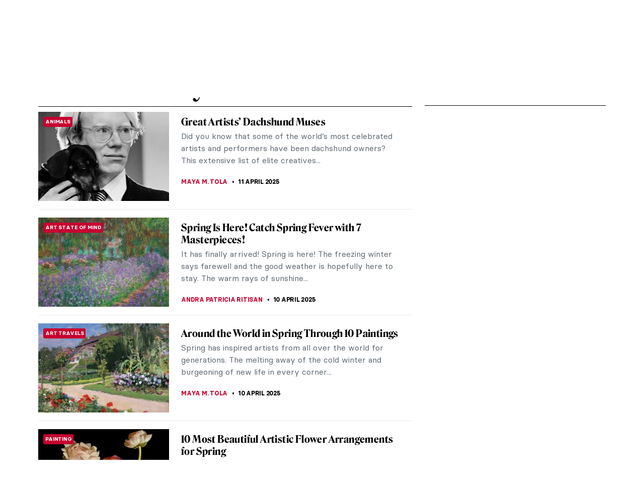

--- FILE ---
content_type: text/html; charset=utf-8
request_url: https://www.google.com/recaptcha/api2/anchor?ar=1&k=6LdcNw0pAAAAAJUeFV-kJLlLI6asV6jO0x9W4Iat&co=aHR0cHM6Ly93d3cuZGFpbHlhcnRtYWdhemluZS5jb206NDQz&hl=en&v=PoyoqOPhxBO7pBk68S4YbpHZ&size=invisible&anchor-ms=20000&execute-ms=30000&cb=84d82wx2odfy
body_size: 48645
content:
<!DOCTYPE HTML><html dir="ltr" lang="en"><head><meta http-equiv="Content-Type" content="text/html; charset=UTF-8">
<meta http-equiv="X-UA-Compatible" content="IE=edge">
<title>reCAPTCHA</title>
<style type="text/css">
/* cyrillic-ext */
@font-face {
  font-family: 'Roboto';
  font-style: normal;
  font-weight: 400;
  font-stretch: 100%;
  src: url(//fonts.gstatic.com/s/roboto/v48/KFO7CnqEu92Fr1ME7kSn66aGLdTylUAMa3GUBHMdazTgWw.woff2) format('woff2');
  unicode-range: U+0460-052F, U+1C80-1C8A, U+20B4, U+2DE0-2DFF, U+A640-A69F, U+FE2E-FE2F;
}
/* cyrillic */
@font-face {
  font-family: 'Roboto';
  font-style: normal;
  font-weight: 400;
  font-stretch: 100%;
  src: url(//fonts.gstatic.com/s/roboto/v48/KFO7CnqEu92Fr1ME7kSn66aGLdTylUAMa3iUBHMdazTgWw.woff2) format('woff2');
  unicode-range: U+0301, U+0400-045F, U+0490-0491, U+04B0-04B1, U+2116;
}
/* greek-ext */
@font-face {
  font-family: 'Roboto';
  font-style: normal;
  font-weight: 400;
  font-stretch: 100%;
  src: url(//fonts.gstatic.com/s/roboto/v48/KFO7CnqEu92Fr1ME7kSn66aGLdTylUAMa3CUBHMdazTgWw.woff2) format('woff2');
  unicode-range: U+1F00-1FFF;
}
/* greek */
@font-face {
  font-family: 'Roboto';
  font-style: normal;
  font-weight: 400;
  font-stretch: 100%;
  src: url(//fonts.gstatic.com/s/roboto/v48/KFO7CnqEu92Fr1ME7kSn66aGLdTylUAMa3-UBHMdazTgWw.woff2) format('woff2');
  unicode-range: U+0370-0377, U+037A-037F, U+0384-038A, U+038C, U+038E-03A1, U+03A3-03FF;
}
/* math */
@font-face {
  font-family: 'Roboto';
  font-style: normal;
  font-weight: 400;
  font-stretch: 100%;
  src: url(//fonts.gstatic.com/s/roboto/v48/KFO7CnqEu92Fr1ME7kSn66aGLdTylUAMawCUBHMdazTgWw.woff2) format('woff2');
  unicode-range: U+0302-0303, U+0305, U+0307-0308, U+0310, U+0312, U+0315, U+031A, U+0326-0327, U+032C, U+032F-0330, U+0332-0333, U+0338, U+033A, U+0346, U+034D, U+0391-03A1, U+03A3-03A9, U+03B1-03C9, U+03D1, U+03D5-03D6, U+03F0-03F1, U+03F4-03F5, U+2016-2017, U+2034-2038, U+203C, U+2040, U+2043, U+2047, U+2050, U+2057, U+205F, U+2070-2071, U+2074-208E, U+2090-209C, U+20D0-20DC, U+20E1, U+20E5-20EF, U+2100-2112, U+2114-2115, U+2117-2121, U+2123-214F, U+2190, U+2192, U+2194-21AE, U+21B0-21E5, U+21F1-21F2, U+21F4-2211, U+2213-2214, U+2216-22FF, U+2308-230B, U+2310, U+2319, U+231C-2321, U+2336-237A, U+237C, U+2395, U+239B-23B7, U+23D0, U+23DC-23E1, U+2474-2475, U+25AF, U+25B3, U+25B7, U+25BD, U+25C1, U+25CA, U+25CC, U+25FB, U+266D-266F, U+27C0-27FF, U+2900-2AFF, U+2B0E-2B11, U+2B30-2B4C, U+2BFE, U+3030, U+FF5B, U+FF5D, U+1D400-1D7FF, U+1EE00-1EEFF;
}
/* symbols */
@font-face {
  font-family: 'Roboto';
  font-style: normal;
  font-weight: 400;
  font-stretch: 100%;
  src: url(//fonts.gstatic.com/s/roboto/v48/KFO7CnqEu92Fr1ME7kSn66aGLdTylUAMaxKUBHMdazTgWw.woff2) format('woff2');
  unicode-range: U+0001-000C, U+000E-001F, U+007F-009F, U+20DD-20E0, U+20E2-20E4, U+2150-218F, U+2190, U+2192, U+2194-2199, U+21AF, U+21E6-21F0, U+21F3, U+2218-2219, U+2299, U+22C4-22C6, U+2300-243F, U+2440-244A, U+2460-24FF, U+25A0-27BF, U+2800-28FF, U+2921-2922, U+2981, U+29BF, U+29EB, U+2B00-2BFF, U+4DC0-4DFF, U+FFF9-FFFB, U+10140-1018E, U+10190-1019C, U+101A0, U+101D0-101FD, U+102E0-102FB, U+10E60-10E7E, U+1D2C0-1D2D3, U+1D2E0-1D37F, U+1F000-1F0FF, U+1F100-1F1AD, U+1F1E6-1F1FF, U+1F30D-1F30F, U+1F315, U+1F31C, U+1F31E, U+1F320-1F32C, U+1F336, U+1F378, U+1F37D, U+1F382, U+1F393-1F39F, U+1F3A7-1F3A8, U+1F3AC-1F3AF, U+1F3C2, U+1F3C4-1F3C6, U+1F3CA-1F3CE, U+1F3D4-1F3E0, U+1F3ED, U+1F3F1-1F3F3, U+1F3F5-1F3F7, U+1F408, U+1F415, U+1F41F, U+1F426, U+1F43F, U+1F441-1F442, U+1F444, U+1F446-1F449, U+1F44C-1F44E, U+1F453, U+1F46A, U+1F47D, U+1F4A3, U+1F4B0, U+1F4B3, U+1F4B9, U+1F4BB, U+1F4BF, U+1F4C8-1F4CB, U+1F4D6, U+1F4DA, U+1F4DF, U+1F4E3-1F4E6, U+1F4EA-1F4ED, U+1F4F7, U+1F4F9-1F4FB, U+1F4FD-1F4FE, U+1F503, U+1F507-1F50B, U+1F50D, U+1F512-1F513, U+1F53E-1F54A, U+1F54F-1F5FA, U+1F610, U+1F650-1F67F, U+1F687, U+1F68D, U+1F691, U+1F694, U+1F698, U+1F6AD, U+1F6B2, U+1F6B9-1F6BA, U+1F6BC, U+1F6C6-1F6CF, U+1F6D3-1F6D7, U+1F6E0-1F6EA, U+1F6F0-1F6F3, U+1F6F7-1F6FC, U+1F700-1F7FF, U+1F800-1F80B, U+1F810-1F847, U+1F850-1F859, U+1F860-1F887, U+1F890-1F8AD, U+1F8B0-1F8BB, U+1F8C0-1F8C1, U+1F900-1F90B, U+1F93B, U+1F946, U+1F984, U+1F996, U+1F9E9, U+1FA00-1FA6F, U+1FA70-1FA7C, U+1FA80-1FA89, U+1FA8F-1FAC6, U+1FACE-1FADC, U+1FADF-1FAE9, U+1FAF0-1FAF8, U+1FB00-1FBFF;
}
/* vietnamese */
@font-face {
  font-family: 'Roboto';
  font-style: normal;
  font-weight: 400;
  font-stretch: 100%;
  src: url(//fonts.gstatic.com/s/roboto/v48/KFO7CnqEu92Fr1ME7kSn66aGLdTylUAMa3OUBHMdazTgWw.woff2) format('woff2');
  unicode-range: U+0102-0103, U+0110-0111, U+0128-0129, U+0168-0169, U+01A0-01A1, U+01AF-01B0, U+0300-0301, U+0303-0304, U+0308-0309, U+0323, U+0329, U+1EA0-1EF9, U+20AB;
}
/* latin-ext */
@font-face {
  font-family: 'Roboto';
  font-style: normal;
  font-weight: 400;
  font-stretch: 100%;
  src: url(//fonts.gstatic.com/s/roboto/v48/KFO7CnqEu92Fr1ME7kSn66aGLdTylUAMa3KUBHMdazTgWw.woff2) format('woff2');
  unicode-range: U+0100-02BA, U+02BD-02C5, U+02C7-02CC, U+02CE-02D7, U+02DD-02FF, U+0304, U+0308, U+0329, U+1D00-1DBF, U+1E00-1E9F, U+1EF2-1EFF, U+2020, U+20A0-20AB, U+20AD-20C0, U+2113, U+2C60-2C7F, U+A720-A7FF;
}
/* latin */
@font-face {
  font-family: 'Roboto';
  font-style: normal;
  font-weight: 400;
  font-stretch: 100%;
  src: url(//fonts.gstatic.com/s/roboto/v48/KFO7CnqEu92Fr1ME7kSn66aGLdTylUAMa3yUBHMdazQ.woff2) format('woff2');
  unicode-range: U+0000-00FF, U+0131, U+0152-0153, U+02BB-02BC, U+02C6, U+02DA, U+02DC, U+0304, U+0308, U+0329, U+2000-206F, U+20AC, U+2122, U+2191, U+2193, U+2212, U+2215, U+FEFF, U+FFFD;
}
/* cyrillic-ext */
@font-face {
  font-family: 'Roboto';
  font-style: normal;
  font-weight: 500;
  font-stretch: 100%;
  src: url(//fonts.gstatic.com/s/roboto/v48/KFO7CnqEu92Fr1ME7kSn66aGLdTylUAMa3GUBHMdazTgWw.woff2) format('woff2');
  unicode-range: U+0460-052F, U+1C80-1C8A, U+20B4, U+2DE0-2DFF, U+A640-A69F, U+FE2E-FE2F;
}
/* cyrillic */
@font-face {
  font-family: 'Roboto';
  font-style: normal;
  font-weight: 500;
  font-stretch: 100%;
  src: url(//fonts.gstatic.com/s/roboto/v48/KFO7CnqEu92Fr1ME7kSn66aGLdTylUAMa3iUBHMdazTgWw.woff2) format('woff2');
  unicode-range: U+0301, U+0400-045F, U+0490-0491, U+04B0-04B1, U+2116;
}
/* greek-ext */
@font-face {
  font-family: 'Roboto';
  font-style: normal;
  font-weight: 500;
  font-stretch: 100%;
  src: url(//fonts.gstatic.com/s/roboto/v48/KFO7CnqEu92Fr1ME7kSn66aGLdTylUAMa3CUBHMdazTgWw.woff2) format('woff2');
  unicode-range: U+1F00-1FFF;
}
/* greek */
@font-face {
  font-family: 'Roboto';
  font-style: normal;
  font-weight: 500;
  font-stretch: 100%;
  src: url(//fonts.gstatic.com/s/roboto/v48/KFO7CnqEu92Fr1ME7kSn66aGLdTylUAMa3-UBHMdazTgWw.woff2) format('woff2');
  unicode-range: U+0370-0377, U+037A-037F, U+0384-038A, U+038C, U+038E-03A1, U+03A3-03FF;
}
/* math */
@font-face {
  font-family: 'Roboto';
  font-style: normal;
  font-weight: 500;
  font-stretch: 100%;
  src: url(//fonts.gstatic.com/s/roboto/v48/KFO7CnqEu92Fr1ME7kSn66aGLdTylUAMawCUBHMdazTgWw.woff2) format('woff2');
  unicode-range: U+0302-0303, U+0305, U+0307-0308, U+0310, U+0312, U+0315, U+031A, U+0326-0327, U+032C, U+032F-0330, U+0332-0333, U+0338, U+033A, U+0346, U+034D, U+0391-03A1, U+03A3-03A9, U+03B1-03C9, U+03D1, U+03D5-03D6, U+03F0-03F1, U+03F4-03F5, U+2016-2017, U+2034-2038, U+203C, U+2040, U+2043, U+2047, U+2050, U+2057, U+205F, U+2070-2071, U+2074-208E, U+2090-209C, U+20D0-20DC, U+20E1, U+20E5-20EF, U+2100-2112, U+2114-2115, U+2117-2121, U+2123-214F, U+2190, U+2192, U+2194-21AE, U+21B0-21E5, U+21F1-21F2, U+21F4-2211, U+2213-2214, U+2216-22FF, U+2308-230B, U+2310, U+2319, U+231C-2321, U+2336-237A, U+237C, U+2395, U+239B-23B7, U+23D0, U+23DC-23E1, U+2474-2475, U+25AF, U+25B3, U+25B7, U+25BD, U+25C1, U+25CA, U+25CC, U+25FB, U+266D-266F, U+27C0-27FF, U+2900-2AFF, U+2B0E-2B11, U+2B30-2B4C, U+2BFE, U+3030, U+FF5B, U+FF5D, U+1D400-1D7FF, U+1EE00-1EEFF;
}
/* symbols */
@font-face {
  font-family: 'Roboto';
  font-style: normal;
  font-weight: 500;
  font-stretch: 100%;
  src: url(//fonts.gstatic.com/s/roboto/v48/KFO7CnqEu92Fr1ME7kSn66aGLdTylUAMaxKUBHMdazTgWw.woff2) format('woff2');
  unicode-range: U+0001-000C, U+000E-001F, U+007F-009F, U+20DD-20E0, U+20E2-20E4, U+2150-218F, U+2190, U+2192, U+2194-2199, U+21AF, U+21E6-21F0, U+21F3, U+2218-2219, U+2299, U+22C4-22C6, U+2300-243F, U+2440-244A, U+2460-24FF, U+25A0-27BF, U+2800-28FF, U+2921-2922, U+2981, U+29BF, U+29EB, U+2B00-2BFF, U+4DC0-4DFF, U+FFF9-FFFB, U+10140-1018E, U+10190-1019C, U+101A0, U+101D0-101FD, U+102E0-102FB, U+10E60-10E7E, U+1D2C0-1D2D3, U+1D2E0-1D37F, U+1F000-1F0FF, U+1F100-1F1AD, U+1F1E6-1F1FF, U+1F30D-1F30F, U+1F315, U+1F31C, U+1F31E, U+1F320-1F32C, U+1F336, U+1F378, U+1F37D, U+1F382, U+1F393-1F39F, U+1F3A7-1F3A8, U+1F3AC-1F3AF, U+1F3C2, U+1F3C4-1F3C6, U+1F3CA-1F3CE, U+1F3D4-1F3E0, U+1F3ED, U+1F3F1-1F3F3, U+1F3F5-1F3F7, U+1F408, U+1F415, U+1F41F, U+1F426, U+1F43F, U+1F441-1F442, U+1F444, U+1F446-1F449, U+1F44C-1F44E, U+1F453, U+1F46A, U+1F47D, U+1F4A3, U+1F4B0, U+1F4B3, U+1F4B9, U+1F4BB, U+1F4BF, U+1F4C8-1F4CB, U+1F4D6, U+1F4DA, U+1F4DF, U+1F4E3-1F4E6, U+1F4EA-1F4ED, U+1F4F7, U+1F4F9-1F4FB, U+1F4FD-1F4FE, U+1F503, U+1F507-1F50B, U+1F50D, U+1F512-1F513, U+1F53E-1F54A, U+1F54F-1F5FA, U+1F610, U+1F650-1F67F, U+1F687, U+1F68D, U+1F691, U+1F694, U+1F698, U+1F6AD, U+1F6B2, U+1F6B9-1F6BA, U+1F6BC, U+1F6C6-1F6CF, U+1F6D3-1F6D7, U+1F6E0-1F6EA, U+1F6F0-1F6F3, U+1F6F7-1F6FC, U+1F700-1F7FF, U+1F800-1F80B, U+1F810-1F847, U+1F850-1F859, U+1F860-1F887, U+1F890-1F8AD, U+1F8B0-1F8BB, U+1F8C0-1F8C1, U+1F900-1F90B, U+1F93B, U+1F946, U+1F984, U+1F996, U+1F9E9, U+1FA00-1FA6F, U+1FA70-1FA7C, U+1FA80-1FA89, U+1FA8F-1FAC6, U+1FACE-1FADC, U+1FADF-1FAE9, U+1FAF0-1FAF8, U+1FB00-1FBFF;
}
/* vietnamese */
@font-face {
  font-family: 'Roboto';
  font-style: normal;
  font-weight: 500;
  font-stretch: 100%;
  src: url(//fonts.gstatic.com/s/roboto/v48/KFO7CnqEu92Fr1ME7kSn66aGLdTylUAMa3OUBHMdazTgWw.woff2) format('woff2');
  unicode-range: U+0102-0103, U+0110-0111, U+0128-0129, U+0168-0169, U+01A0-01A1, U+01AF-01B0, U+0300-0301, U+0303-0304, U+0308-0309, U+0323, U+0329, U+1EA0-1EF9, U+20AB;
}
/* latin-ext */
@font-face {
  font-family: 'Roboto';
  font-style: normal;
  font-weight: 500;
  font-stretch: 100%;
  src: url(//fonts.gstatic.com/s/roboto/v48/KFO7CnqEu92Fr1ME7kSn66aGLdTylUAMa3KUBHMdazTgWw.woff2) format('woff2');
  unicode-range: U+0100-02BA, U+02BD-02C5, U+02C7-02CC, U+02CE-02D7, U+02DD-02FF, U+0304, U+0308, U+0329, U+1D00-1DBF, U+1E00-1E9F, U+1EF2-1EFF, U+2020, U+20A0-20AB, U+20AD-20C0, U+2113, U+2C60-2C7F, U+A720-A7FF;
}
/* latin */
@font-face {
  font-family: 'Roboto';
  font-style: normal;
  font-weight: 500;
  font-stretch: 100%;
  src: url(//fonts.gstatic.com/s/roboto/v48/KFO7CnqEu92Fr1ME7kSn66aGLdTylUAMa3yUBHMdazQ.woff2) format('woff2');
  unicode-range: U+0000-00FF, U+0131, U+0152-0153, U+02BB-02BC, U+02C6, U+02DA, U+02DC, U+0304, U+0308, U+0329, U+2000-206F, U+20AC, U+2122, U+2191, U+2193, U+2212, U+2215, U+FEFF, U+FFFD;
}
/* cyrillic-ext */
@font-face {
  font-family: 'Roboto';
  font-style: normal;
  font-weight: 900;
  font-stretch: 100%;
  src: url(//fonts.gstatic.com/s/roboto/v48/KFO7CnqEu92Fr1ME7kSn66aGLdTylUAMa3GUBHMdazTgWw.woff2) format('woff2');
  unicode-range: U+0460-052F, U+1C80-1C8A, U+20B4, U+2DE0-2DFF, U+A640-A69F, U+FE2E-FE2F;
}
/* cyrillic */
@font-face {
  font-family: 'Roboto';
  font-style: normal;
  font-weight: 900;
  font-stretch: 100%;
  src: url(//fonts.gstatic.com/s/roboto/v48/KFO7CnqEu92Fr1ME7kSn66aGLdTylUAMa3iUBHMdazTgWw.woff2) format('woff2');
  unicode-range: U+0301, U+0400-045F, U+0490-0491, U+04B0-04B1, U+2116;
}
/* greek-ext */
@font-face {
  font-family: 'Roboto';
  font-style: normal;
  font-weight: 900;
  font-stretch: 100%;
  src: url(//fonts.gstatic.com/s/roboto/v48/KFO7CnqEu92Fr1ME7kSn66aGLdTylUAMa3CUBHMdazTgWw.woff2) format('woff2');
  unicode-range: U+1F00-1FFF;
}
/* greek */
@font-face {
  font-family: 'Roboto';
  font-style: normal;
  font-weight: 900;
  font-stretch: 100%;
  src: url(//fonts.gstatic.com/s/roboto/v48/KFO7CnqEu92Fr1ME7kSn66aGLdTylUAMa3-UBHMdazTgWw.woff2) format('woff2');
  unicode-range: U+0370-0377, U+037A-037F, U+0384-038A, U+038C, U+038E-03A1, U+03A3-03FF;
}
/* math */
@font-face {
  font-family: 'Roboto';
  font-style: normal;
  font-weight: 900;
  font-stretch: 100%;
  src: url(//fonts.gstatic.com/s/roboto/v48/KFO7CnqEu92Fr1ME7kSn66aGLdTylUAMawCUBHMdazTgWw.woff2) format('woff2');
  unicode-range: U+0302-0303, U+0305, U+0307-0308, U+0310, U+0312, U+0315, U+031A, U+0326-0327, U+032C, U+032F-0330, U+0332-0333, U+0338, U+033A, U+0346, U+034D, U+0391-03A1, U+03A3-03A9, U+03B1-03C9, U+03D1, U+03D5-03D6, U+03F0-03F1, U+03F4-03F5, U+2016-2017, U+2034-2038, U+203C, U+2040, U+2043, U+2047, U+2050, U+2057, U+205F, U+2070-2071, U+2074-208E, U+2090-209C, U+20D0-20DC, U+20E1, U+20E5-20EF, U+2100-2112, U+2114-2115, U+2117-2121, U+2123-214F, U+2190, U+2192, U+2194-21AE, U+21B0-21E5, U+21F1-21F2, U+21F4-2211, U+2213-2214, U+2216-22FF, U+2308-230B, U+2310, U+2319, U+231C-2321, U+2336-237A, U+237C, U+2395, U+239B-23B7, U+23D0, U+23DC-23E1, U+2474-2475, U+25AF, U+25B3, U+25B7, U+25BD, U+25C1, U+25CA, U+25CC, U+25FB, U+266D-266F, U+27C0-27FF, U+2900-2AFF, U+2B0E-2B11, U+2B30-2B4C, U+2BFE, U+3030, U+FF5B, U+FF5D, U+1D400-1D7FF, U+1EE00-1EEFF;
}
/* symbols */
@font-face {
  font-family: 'Roboto';
  font-style: normal;
  font-weight: 900;
  font-stretch: 100%;
  src: url(//fonts.gstatic.com/s/roboto/v48/KFO7CnqEu92Fr1ME7kSn66aGLdTylUAMaxKUBHMdazTgWw.woff2) format('woff2');
  unicode-range: U+0001-000C, U+000E-001F, U+007F-009F, U+20DD-20E0, U+20E2-20E4, U+2150-218F, U+2190, U+2192, U+2194-2199, U+21AF, U+21E6-21F0, U+21F3, U+2218-2219, U+2299, U+22C4-22C6, U+2300-243F, U+2440-244A, U+2460-24FF, U+25A0-27BF, U+2800-28FF, U+2921-2922, U+2981, U+29BF, U+29EB, U+2B00-2BFF, U+4DC0-4DFF, U+FFF9-FFFB, U+10140-1018E, U+10190-1019C, U+101A0, U+101D0-101FD, U+102E0-102FB, U+10E60-10E7E, U+1D2C0-1D2D3, U+1D2E0-1D37F, U+1F000-1F0FF, U+1F100-1F1AD, U+1F1E6-1F1FF, U+1F30D-1F30F, U+1F315, U+1F31C, U+1F31E, U+1F320-1F32C, U+1F336, U+1F378, U+1F37D, U+1F382, U+1F393-1F39F, U+1F3A7-1F3A8, U+1F3AC-1F3AF, U+1F3C2, U+1F3C4-1F3C6, U+1F3CA-1F3CE, U+1F3D4-1F3E0, U+1F3ED, U+1F3F1-1F3F3, U+1F3F5-1F3F7, U+1F408, U+1F415, U+1F41F, U+1F426, U+1F43F, U+1F441-1F442, U+1F444, U+1F446-1F449, U+1F44C-1F44E, U+1F453, U+1F46A, U+1F47D, U+1F4A3, U+1F4B0, U+1F4B3, U+1F4B9, U+1F4BB, U+1F4BF, U+1F4C8-1F4CB, U+1F4D6, U+1F4DA, U+1F4DF, U+1F4E3-1F4E6, U+1F4EA-1F4ED, U+1F4F7, U+1F4F9-1F4FB, U+1F4FD-1F4FE, U+1F503, U+1F507-1F50B, U+1F50D, U+1F512-1F513, U+1F53E-1F54A, U+1F54F-1F5FA, U+1F610, U+1F650-1F67F, U+1F687, U+1F68D, U+1F691, U+1F694, U+1F698, U+1F6AD, U+1F6B2, U+1F6B9-1F6BA, U+1F6BC, U+1F6C6-1F6CF, U+1F6D3-1F6D7, U+1F6E0-1F6EA, U+1F6F0-1F6F3, U+1F6F7-1F6FC, U+1F700-1F7FF, U+1F800-1F80B, U+1F810-1F847, U+1F850-1F859, U+1F860-1F887, U+1F890-1F8AD, U+1F8B0-1F8BB, U+1F8C0-1F8C1, U+1F900-1F90B, U+1F93B, U+1F946, U+1F984, U+1F996, U+1F9E9, U+1FA00-1FA6F, U+1FA70-1FA7C, U+1FA80-1FA89, U+1FA8F-1FAC6, U+1FACE-1FADC, U+1FADF-1FAE9, U+1FAF0-1FAF8, U+1FB00-1FBFF;
}
/* vietnamese */
@font-face {
  font-family: 'Roboto';
  font-style: normal;
  font-weight: 900;
  font-stretch: 100%;
  src: url(//fonts.gstatic.com/s/roboto/v48/KFO7CnqEu92Fr1ME7kSn66aGLdTylUAMa3OUBHMdazTgWw.woff2) format('woff2');
  unicode-range: U+0102-0103, U+0110-0111, U+0128-0129, U+0168-0169, U+01A0-01A1, U+01AF-01B0, U+0300-0301, U+0303-0304, U+0308-0309, U+0323, U+0329, U+1EA0-1EF9, U+20AB;
}
/* latin-ext */
@font-face {
  font-family: 'Roboto';
  font-style: normal;
  font-weight: 900;
  font-stretch: 100%;
  src: url(//fonts.gstatic.com/s/roboto/v48/KFO7CnqEu92Fr1ME7kSn66aGLdTylUAMa3KUBHMdazTgWw.woff2) format('woff2');
  unicode-range: U+0100-02BA, U+02BD-02C5, U+02C7-02CC, U+02CE-02D7, U+02DD-02FF, U+0304, U+0308, U+0329, U+1D00-1DBF, U+1E00-1E9F, U+1EF2-1EFF, U+2020, U+20A0-20AB, U+20AD-20C0, U+2113, U+2C60-2C7F, U+A720-A7FF;
}
/* latin */
@font-face {
  font-family: 'Roboto';
  font-style: normal;
  font-weight: 900;
  font-stretch: 100%;
  src: url(//fonts.gstatic.com/s/roboto/v48/KFO7CnqEu92Fr1ME7kSn66aGLdTylUAMa3yUBHMdazQ.woff2) format('woff2');
  unicode-range: U+0000-00FF, U+0131, U+0152-0153, U+02BB-02BC, U+02C6, U+02DA, U+02DC, U+0304, U+0308, U+0329, U+2000-206F, U+20AC, U+2122, U+2191, U+2193, U+2212, U+2215, U+FEFF, U+FFFD;
}

</style>
<link rel="stylesheet" type="text/css" href="https://www.gstatic.com/recaptcha/releases/PoyoqOPhxBO7pBk68S4YbpHZ/styles__ltr.css">
<script nonce="0DMkbhn00qnULeVvD1CYqw" type="text/javascript">window['__recaptcha_api'] = 'https://www.google.com/recaptcha/api2/';</script>
<script type="text/javascript" src="https://www.gstatic.com/recaptcha/releases/PoyoqOPhxBO7pBk68S4YbpHZ/recaptcha__en.js" nonce="0DMkbhn00qnULeVvD1CYqw">
      
    </script></head>
<body><div id="rc-anchor-alert" class="rc-anchor-alert"></div>
<input type="hidden" id="recaptcha-token" value="[base64]">
<script type="text/javascript" nonce="0DMkbhn00qnULeVvD1CYqw">
      recaptcha.anchor.Main.init("[\x22ainput\x22,[\x22bgdata\x22,\x22\x22,\[base64]/[base64]/[base64]/bmV3IHJbeF0oY1swXSk6RT09Mj9uZXcgclt4XShjWzBdLGNbMV0pOkU9PTM/bmV3IHJbeF0oY1swXSxjWzFdLGNbMl0pOkU9PTQ/[base64]/[base64]/[base64]/[base64]/[base64]/[base64]/[base64]/[base64]\x22,\[base64]\x22,\x22w4pPdMKvwrFJTsK4c1Jhw6A9wpPCt8OSwpFwwp4+w6wnZHrCtMKuworCk8O6wqo/[base64]/CgVI0BcOIB3/CkVAuw6jDuwjCll0tQsOIw6ESw7/[base64]/BRzCh8KSc3rDgB/CkMKrw41lIsO3wrDCg8KDY8OpBVXDgsKowoMEwr/[base64]/w44yw7hOw4wvLsK0w71Uw7dvBAzDpQ7Cu8Kkw7s9w44Jw5PCn8KvFsKVTwrDhcOmBsO7L17CisKoAyTDplpmcwPDtj/Dj0kOZcOLCcK2wpDDlsKka8KJwo4rw6U7THEcwoQ/[base64]/Dh8KKbHF/OjBTw6FtGylvEMKmwrp3KSNow7k6w53CvyrDokd9woRnYjXCosKFw7caHsOZwr8DwpbDiHfCkzxCE0nCq8K4OcOAFUbDnXHDkRkJw5/Cl3pYH8ODwrNeUBrDvMOdwq3DqMOkwrHCh8O1U8O7PMKHcMK9csKTwqtsWMKaQwQwwq/Dsl/DnsKsbsOIw5g2YsOLT8O+w65Xw701wrPCtcKjbBbDkxDCqTIjwobCsHHCk8ORZcOcwoUSasKtLy1ewookTMO0PAgwe2tuwp/[base64]/w4obw4TCisKJwq8zSl3Dt01sES/[base64]/CliJTasOTfXLDnMKlwobCpgPCrsO6w7fDhsKYwrIcSsKKQcKlLcOswozDgWhDwrFzwqPCpEc8DcKEcsKqXTfCogQCOcKaw7rCmMO7CR47IEbCsx/Crn7DmFI7MsOeVcO7Qm/ChXvDvhHCkFTDvsORX8OzwofClsO7wq5WPgXDkcOZLsOMwo/Cp8KTM8KvUTFqZ1fDqMOgEMOpDEksw7NOw4zDqDZowpHDicKywqgHw4cuT3kKHR5owppywrHCgV4te8Kfw5/CjwxQDirDjhRRJsKTV8OpWQPDp8Ogwp0cNcKDABV9w6Bgw6HCgsOrViDDmWPCnsKoE0BTw7bDkMKAwojCicKkwrfDrCI0wo/DmCvCu8OkR2BVYXoMw5fDhsOPw4TCq8Kxw4srXStRfGEAwr3Cv2vDpAnCv8OUw5nChcO2T0DCgVvCmMOGwpnDqcKKw4J5G2DCiUkeAmDDrMOzPkfDgF7DnsOdw67CtVUnKi50w7rDh0PCtC5MG1tww7bDijdYCidpLsOeZ8OBXFjDlsKEaMK4w7Y/Rjd7w6vCusOzGcKXPCEhBMOHw4rCuTbDpgk9w6PDosOGwqXClcOlw4jCkMKWwqMnw4fCqMKVJcKCwqTChhNywoY2VzDCjMKtw7PDssK+J8Kde0zDv8KnSh/DmRnDvMK7w4poFsK4w7vCgU3CkcKPNgF3EcOJZcO/wqfCqMKuwrdMw6nCp2YSwp/DqsKPw51sLcOka8KcbVLCmMO9DcKlwqEGFRsBWcKpw7JWwrtaLMKGM8KCw6fCl1bClcKLBsKlSnPDi8K9RcKYNsKdw712w4DDl8OFXz0OVMOsYzECw6Fgw6cRfwUaa8OSZx5idsOWJDzDkHXCjMK1w54tw7bCtsKpw7bCuMKfIVwDwqtIacKOHB/[base64]/CtDDCqMObV8Opw43Di33Dkm/DjDJCa8OFdAfDr8KLRcOJwqJ+wqPCqRnCl8KAwpxnwqRPwqrCgH5UG8KjWFF1wqsUw7sAwrrCkCQ3dMOZw4wSwrXDg8Oxw5PDig8bNCjDtMKEw5x7w6nClAFgfsOQBMKaw5FZwq9fZ1TDpMOlw7TDjD5cw7rCuUwsw4vDgkwiwpbCmUZTwq8/NS7CkFvDhcKGwqnCp8KZwrVOw6jCh8KAcVHDkMKhT8KTwptQwpopwofCsRgbwr0AwpHCqS5Iw6bCoMOdwqMBZifDtVghwpnCiGHDvX/[base64]/wrTDtcK9JSE4w5Now7bCsUPDpcOdMMOJB8O6wrvDpcK1bUMIwo4RQHYgA8KRw77CmAnDksK2w7MhUMKOPx45w4/DlV/[base64]/ccKqwrxGwoJQw7PClGwAwoHDiyN0wrLCtxFww6fDl2VkdX5BUsK1w78VH8KLO8K1Y8OpBcOkUnJ0wpI7U07Ds8O/[base64]/[base64]/[base64]/CsXtoa2nCiFgawpbClzZKU8KVOsKHQVPDiWPCqWsXRMOkBcOhwr3CmUAPw4XCtMKkw4taCi/[base64]/DmFNoMsKAYTfCglsiwrbChExXw6JBEcKvYVrCiSTDrsOjTFHCg1wIw6hMS8KaD8KubHYYVV7Cn1bCmsKLZXTChAfDh0VeN8KMw7wdw4HCs8KWVGhPEHdVN8K+w4rDqsOrw4bDs1hIwqd0SV3CisOLS1zDpsOtwqkxC8OiwpLCrjU/e8KNN0/DugrCqsKYch53w6psYHrDsUYkwrXCtBrCoRlEw7hXw5PDt18rJcO9e8KVwpQywpo0wrYpw5/Du8KCwq7CuBTDnMO1ZiPDvcOWGcKRUUPCqzs8wo0cD8K2w7/CucK2w5Y4wphGw4lKSyzDpTvDuAFSwpLDpsKLa8K/FUU3w418wofCssOrwovDgMK8wr/CuMK4wr4pw5M0O3YhwpR0NMOSw7LCq1c5KxIIKcOhwrbDncKCME3DsFvDswJ6P8K2w63DisKjwprCoUNowqPCqMOHKcKnwqwfABbCmsO9ZwgXw6/CtBDDhiFww55hWkFtUzrDgWfDlMO/DinDksOKwpRKccKdwoDDmMO/w5LDn8OhwrTCl2rCoF/[base64]/CncKQMMOdH8KZw5XDj8Okw4fChgTCqRwlw5/[base64]/DuMKFG8OnCWjDnDc4f8KWw7TCg3DDvMOxeUodwoYbwqwewrZRXVsOwq1Vw4XDiTMCB8OXfcKOwoRAL1Q5Hm3CpRwgwpXDs2LDnMKWX0fDscKINsOiw4/DrsO6AsOOMMKTGWXDh8O+MjFhw48iW8KrDcOTwoDCnBFRKk7DpRYiw5NcwoIGIC0fAcK4V8K4wpkKw4ANw5B8XcKiwrB9w7FHbMKyDcK5wroow7LCusOCHU5YChHCj8ORwqTDkcOZw4vDmsKXwoFhIX/Dt8OkZ8Oow5fCnwdwV8Kuw6dPE2XCmcOawpfDnyrDo8KMOzTDtSLClmhlc8KbBx/DosO+wqwBwqzDsx8xJ0EUI8OdwqUgVsKqwqo+VWDCucKuIUPDi8OFwpdMw5vDmcKbw4lTYiMFw6nCoQZcw4hpQBY6w4bDo8OXw4nDqsKxwogxwpvDngYZwqXCncK6FsOzw55CMMOfURfCgyPCjcKiw43Dv2NHTcKow58EAy03WkPDgcO0QXLDs8KVwqtswp09fH/Drxg5wrXCqsK2w4rCiMO6w6xrfyYABh54SQDCmsKrUlJQwo/DgwvClzhlwqAQwqdlwoLDnsO2w6ALwqXCgcKjwoLDizzDrwXDjhhOwqtgEjTCo8OPw5DCt8Kmw7vCi8OjWcKmdMO4w6XDu17CmMK/wrZJwoDCjnMOw67DnMKRQCMEwoPCjBTDmTnDhcOFwpnCqUwvwoFpw6XCisOLPcOJYsOZWCMZHzpEa8KCwqtDw5YBQmYMYsOyHm4IDD/[base64]/[base64]/[base64]/CssKHbjhjwoDCvMOMwrfCpW7DmEzDnsOuwpvCssKIw4w1wrDDtMOTw5rCuAZrN8KJwpnDs8Khw7whaMOvw63ChMOUwo8/[base64]/w6fCqcK+MMKkw6/Cp8KRw5Ihw6BEFcK0EU3Di8ODQcOVw5LDoAfCq8O2w6AnGMOASTzChMOlfW5mFMKxw6LCgzzCnsKHAhF/wrvDpGnDqMOmwr7DvcOkZhvDiMKtwo7CqXXCpXkiw4/[base64]/DusKfEcO7NgYjwqXDhWVSwofCkTzDocODw5ZtLADCq8K1fcOcH8OWVMOMAwxNwo4Gw4fCkXnDncKdOivCiMKEwqnChcK2AcKGURImL8OFw6HDgglgS1Jdw57CuMOvOsOPKUR6HMOQw5zDnMKTwo5/[base64]/wpETwrUqO8KMwqp8w7hMGEzChcKhwoDCpMO6wqnDmsOFwqnDtFfCgMKrw5NRw6Etw73DuF3DsDzCliZTScOGw7BBw5bDuC7DpFTCszUBAWLDvhnDj3oJwo5ZS1PCnsONw53DisO5woNBCsOOAcOKH8ONVsKMwoolwoAeAcOOw6QKwoDDtUwZEcOFQMOIIcK3Kj/[base64]/DmRsFXsOdw5nCgB5fw6kawrcGfFLDg8OCQy7Do1pPTsOQw4EYVUvCsVzDo8K4w5fDgzLCkcKtw6BAwqjCmxBvKi8fFVozw4YHw5HDmQXDjjXCqldcw5w/I2RRZijDocO+a8Oqw4JSHCRLZw/[base64]/Dr09dZMOFwqNcCjzDsnR1w4jDncOKwogkw65LwrTCo8OPwptQBWXCpRgkwrZMw4fCjMO3T8Kow6rDtsKKFlZfw7MhPMKOWwnDoUhRd3TCpcKBCVjCqsKBwqHDvj1Bw6HDvMO/w6FFw6nCisOOwoTCr8KlG8OpIUJ5F8OJwoIBGELCusOOw4rCt2XDu8KJw5fCrsKVFUVOfEjClWDCmMKEFSXDiSHDkA/DtsOQw5F5wohrw5TCt8K6woXDn8KSQWzDqsKsw4hCJCQawpwqEMKkKsKXBMKlwpMUwpPDmsOZw7B9WMK/wqvDlQ06w5HDp8OPQ8Owwow9acOZT8KoBcO6Q8O6w6zDlA3Dh8KMNMKhWTvCqC/DqVBvwqlAw5zDlljCpW/Cq8OVdcKuZz/DlMKke8KyWcKPaALCqMKsw6XDrFQIMMO7NsO/[base64]/CvsKhYMOcw73DvMOSw4lNdksdSkxuZjE1w4fDv8Oxwp/[base64]/[base64]/w7fCp29dwqk0W8OCw70tw5RtLsKqesOzwpRUEFQKPsKAw7xESMKUwoDCpMOGF8KMGsOOw4LCsW83YDEIw4VRVHPDsR3DkUt8wqnDuXx0ecOgw5/DkcOUw4J4w4bDmlR/D8KTe8KYwqBGw5zCo8ObwrzCk8KZw7/CqcKfUXHCvC5TTcK9SnNUb8OgOsKTwoDDosODaRTDsijDjAnCmxJRwql4w5AYEMO+wrbDt1A0PkZBw6ImOBJOwrbCnmdLwqk/wp9RwpBpD8OiXHx1wrvDn0TCncO4wp/Ch8O8wr1kDyvCgEcSw7PCmcOWwp8JwqYvwo3DmkfCllHCnsKlesKfwpE5YjBOVcOfPcKMQihJfl1WJMO/NsOYD8KOw6UBVQ5owofDtMOua8OeQsOkw4vDrMOkw53CiUfDjm88dcOmAcK6PcO+VsOCB8KZwoMnwr1ZwpPChcOBTw1hdsKPw6/CuFbDhVVsOcKrOR4NExPDnmEEPWTDlDvCv8Ouw7zCoWdPwobCjngLRHF4X8OLwpo6w6UFw75ABzDCoFQLwrRfQWHClQrDlD3DmcO6w4fCpyYzI8O0wpfCl8ORRw5MW1gww5A6VsOwwp/CoVpNwo5nYz0Ow6V+w6vCrxhfSRlVw7ZAVsOUJsKVwobDj8K5w5h8w7/Cui/DpMOcwr8DPcKXwoYtw71CHm9Zw6MqScKrPjzCr8OnCMO6XcKtZ8O0Z8OzbjLCn8OiGMO6w78hMTsrworChG/CqCTChcOsSCHDqU8Xwr1zGsKcwrwSwqJtTcKnYMOlJg43CxImwp0yw5XCiyPDgVo8w4TClsOTZQcTfsOGwpfCj3AZw4ooXsO1w6bCmcKXw5DCkETCjyEfeUktb8KTAMKZRcONecKtwqhsw7t3w6cJaMOjwpR6DsO/[base64]/[base64]/CrmXCs2oaUcKrwp0jwrQqw5sFwosTw5RdRsKlMRbDghRnGsKew611fglEwqpvMsKmw7Z4w4/CsMOrwpRHDsKWwpwBDMKawqrDrcKGwrfCqh9DwqXChXIXPsKBIcKPRsKjw4pYw68iw4d4QQfCq8OKFWzCjcKtN1RYw4DDrCkFfg/[base64]/DjUQ3WMK2wrnCvjjDqkt9woXDnsOkw5XCjsOFw6JGU8OqdlI2AsOfV3xkNTtXw4zDtGFNwq5Pwplrw7TDhxprwqjCvCwYwrdwwqdZfj7CicKNwpRzw51+GwVmw4x8w6zCnsKTPQYZDEzDp2bCpcK3wrnDoSEEw6kaw7nDiGrDu8KQw4rDhHhuw4cjwpwFb8O/wrDDqjzDmEUYXnxuwo/CqBXDpgvCpFBHwq/Cm3XCqk0hwq9/[base64]/CscKAHgbDnsKHw7FFOFXCjmLDl8O0w7gpw7/Dg8O4SivDpcOAw5MicsOVwrbDhsO9Flg5WlrDo2wSwrxnIsK1JsOFwrNzwpsAw6DCvsOMDsKrw6NhwojClMOHwr0Aw4PDkU/CrsOJFXNZwoPCixwUBsK8bcOPwq3CpsOPw4XDtHXCnsKcWHwSw4vDuEvChmnDtVDDm8KMwpgNwqjCncOrwoV1Pi1lKMOWYmoDwqrChRdTRjtnbsOHBMOrwr/DoXEDwqHDqU9/w4rDhMKQw5l5wpTDq3HCrynCp8KMEcK6KsO3w5IbwqYxwoXCr8OgeXwwdzHCpcKtw5lQw7HDtgN3w5U/MMKEwpDDm8KOAsKZwrTDjcOlw6cJw5UwFHtlwpM9KxbCr3zDm8O7UnXCtUvDoT9iK8OXwozDsT0JwqnCqsOjEQ5XwqTDpcOIIsOWKz/Dll7CigAOwpkPYT3CmMOIw6cSY3DDmh3Du8O1KkPDtMK2DxZvU8KyMBw7wrjDlMOHclwIw4JqfyQQw6wrBArDv8KCwpECHcOvwofCk8OGKC7CkcO/w4/DmkjDgsOfw7dmw6E2Ly3CosKpOMOXRC/CrsKUCn3CmsOmw4RoWgcUw7UoDFFWd8O8wqpOwoTCsMOLw6h1VDXCql9dwpVGw6tVwpI9w4JKw4/CpsOmw4AKasKNDwXCnMK2wqdMwpTDgXDCn8O5w7g8GF5Mw4vDucKIw6NULTwAwqrClHHDrsKuRMKAw4rDsEQRwrQ9w5w3wrjDr8K6w5FMSF3DrCHCs13CtcKpCcK5w54/[base64]/CocKdSVJVQcKMBxtQejVWXMOjZMO1B8KIGcKYwpY8w41pwpcUwqMxw5xGeTQZQ3s8wpoXfTrDmMK3w7Fuwq/DuWnCsRvDksOBwq/CpArCi8O8RMKPw7I1wpfCoX0YLgc5N8KaCx9HNsO2B8KmZynDmE/Dp8KiK05XwokNwq1ywrjDn8O7S3kVXsK0w4DCsw/[base64]/DtMO3w4nCjTggwoNZXTs9wqR2w4bChz1IwppIJMK6woTCu8OJw7sjw5xhFcOvwqvDksKgPcOawqDDs3jDhQ/[base64]/EMKnw5zCgGZkwrluPsOzJsKawoR7WMKYR8KfCDQDw7BpYjpkDMOSwp/[base64]/w5LCvMOqw6XCmzjDlXfDq8KAwo4Ww4R0YgQVw4/Co03CgMKPwrpqw6vCtMOpSMOEwp5gwod3wpjDn3LDhcOLEGbDosORw47Di8OiQ8Kuw614wq9dZ0ZsbjdfWT7Dg2ZEw5A4w7jClMO7w4nCtsKhcMOmwqARN8KCesK4wp/Ch1QjZEfCq3LCg0nDucKSwozCnMO2wpZ5w4MoeBjDuTPCu1bDgRjDscOAw7ktE8Ktw5F7ZsKTFcOdL8O3w6TClsOkw6tQwqpvw7jDiyQww5I5wpHDjC5mc8OuZcO8w5zDk8OAUEESwoHDvTIQUxJHJg/DscKybMKmJgADWcO1csOcwqrCj8O1w7vDh8KXRDvCmcOGdcOyw7rDgsOOJkPCsWh2w5bDlMKjRDXCg8OIwoTDn2/Cv8Ofa8O6fcO8dMK8w6/CscO9AsOkwrt4w7hqDsOCw4FBwp04YHJowpRzw6XCiMOVwpFXwqLCrcOTwoN5w4LCtkXDq8KMwrfDg1xKecKCw7PDo2Zqw7phTsOHw7EgPMKONHZEwrA7OcKqECBaw4kLw7owwo95KWFGPCjDj8OrcDrClCsMw6/DrsKpw4/[base64]/dcOQLsOUw77DjcKVwptlGQVab3zDtRrDunnDhsOlw5kCTcKgwpnCrVo7O1nDpU7DncOGw6DDuCkSw47CmcOGDsONIEN5w4/CjmdewoFiVcOIwqnCr27DucKfwpxAQcKNw6TCsD/DqgLDq8KfLypHwp0+NXYbf8Kfwq53Bi7Cg8OKw5oyw4DCncKCFQpHwphdwoLDpcKwfApWXMKYIwtKwqIUwqzDiUkkWsKow4cKLUN0KlNIHmscw7E/[base64]/DgcOaw7DDqSgbw63DtsOMw5jCgg0WHcKDw79Ww59CFMOaByTDsMO2b8OiEgHCicKtwp5VwrwME8OawqbCqRZxw5PDr8Ogc3jCtRlgw5Fyw6zCo8O+w4Buw5nDjXRRwpgjw60fMULCrsOPVsOnHMOcaMKgYcKwfUFAUBB5e3XCvcO6w4/Cln9IwpBBwpDDpsOzWcKTwq3CtwExwr58UVLCgwnCmRopw5AVKW/DtSJJwrtVw78PAcKOdSNdw4kmO8O9J2p6w71mwrHCuHQ4w4ZBw5ROw4/Cni1+Dk1CGsKkVsKXKsKwfjYwXcOnwqfCgcO8w5snJMK6JMOPw7vDs8O1d8O8w6bDjDtZDcKCcUgURMKlwqx/fm7DnsKXwr8WZX9WwolsR8ObwpRkRsO3w6PDmHUxQFUqwpElw4gDSlk5YcKDdcKMFAHDnMOdwo/CrWVjAMKDUFMVwpbDn8KqPMKnXcK5wqFzworCng8bwo8XV07DhE8+w4clP1/Cr8K7RCNwa3rDl8K9aTjDnWbDkDxpAQRAwrzCpkbDi0kOwrbDnEZrwrEswqBrAsKqwow6FVzDm8Obwr9bDxkAE8O2w7TDv0AKMWbDqRDCqsKfwph2w7zDvSbDiMOMacO/wqnCnMOXwqVZw4ZVw4DDjMOewrp1wrpswovCpcODJ8OFUcKtU3A2KcO/w7zCmsOeMsK4wo3CjF3Ds8KhTRjDnMOHCTlewqhzZ8OvS8OROsOcN8KbwrzCq3pDwrN/w4MTwq01w47ChMKIwqXCjEfDlWDDn2ZJPMOnYsOHwpBew5LDmFbDi8OmXsO9w4k/[base64]/[base64]/wooxw4huw4TCrjXDo8O+w5lpw5d4w6RrwoMsNcK0C3nDmcO9wq/[base64]/MlLClUrCh2DCssKCSk7CksK+PzQyw7bCuMKtwp9tcsKKw5kvw4ExwqQ3FhZvVsK2wrp1wpzCmHvDi8OPDQLCji7DkcK7wrBaeUJMaFnCpMO/WcOkQcOrScKfw5EVw6rCscO3EsOIwrZ+PsOvQG7ClTFqwqLCk8O7wppQw4DDucO7wqIFc8OdRcKqGMOnKMKxBQbDpi5/wqJuwoTDgg9/wpfCj8O6wpPDnA9SVMOSw4BFfFcNwopuw6N2eMKMU8OVworDqQMrUcKtO0vCoCE4w6pdQHHChsKPw4wIwqfCocOJGlgWwohtfANowrFkY8OLwolZKcOkwqnCo3xAwrfDhcOXw5ExVydiM8OHeDlPwpFgEsKkwobCvMKUw6wawq7DoUtVwo1cwrlpYzIoLsO8Lm/DgijCtMOlw7Ajw7lvw71xe3J4FMKdDgbCqcOjR8OyPV99ZyrDnF1gwr3Dk38BGsKtw7xkwrpBw60Bwo5ZeX4/X8OdYMK6w59Qwocgw7/Du8KTTcKgwqN2dxAOZsOcwrhhA1EjVDxkwrfDqcOvAsKqOMOJCxLDkyLCvsOGLsKEKHBJw7bDtcKtG8OPwoU/FcKVOkjCnMOGw4fCrUXCvzhWw4fCsMKNw7c0PApxKMKROBzDjB/CgQRBwpLDlMOww53DvB/DmSlfJChKR8KQwpUSEMOdwr9iwp1UP8ObwpHDkMKuw587w5LCrDVBF0nCuMOlw4JvcsKrw7nDvMKjw6rCggodwqdKYi0PbHpdw4BZwptHw5taOcOxEMOiw4fDrEZcecOOw4XDjsKkGHR/w7jClEjDh0rDtRrCmcKRQghGIsOXRMO3w7ZKw73CiX3Cr8Onw6/CssO0w5MOXXF/csOFehjClsODDTk8w6c1wrPDssO/w53CpMOEwrnCkzR9w7PClsOiwo9kwpPDqSpQwqfDiMKFw41uwpU0S8K1FcOXw4nDphx5ZQhSwojDuMKrwrXDrw7DvnzDqDHCtUbCixrDr28cwqQjdTjCp8Kkw63Cj8KGwrVCGC/CtcK4w43Dt2kMP8KAw63ChicawpMoBhYOwoskOkrCmHMVw5oBNUxRwqjCt3wtwpxrHcOodTDCp1PDm8OKw6PDuMKObMKVwr8nwr/DrcKVwpxQE8OewobDmMK/K8K4WDfDsMOIEjHDnkZ4KcKwwpjChsOhcMKOcsK5w4rCgETDgiXDphzDuCHCu8OcFB4Uw5BKw43DncKhA1/DlH/CjwMKw7/DsMK+N8KDwqU2w5ZRwrXCu8O0ecOuVULCt8K8w7LDowHCu0LCqcK2w49EEcOHbXEXUMOwH8KdFsKkaUk5OcKpwp82TnPCusKaX8OGw7oZwq04a3Etw40Bw4nDpsOlfMOWwoc4w4HCoMKUwqXDpRsUSMO+woHDh33Dv8KXw7Exwo15wpTCsMOLwq/CsSppwrNnwqFPwpnCuQDDriFcViEBEcKGwqIHR8K6w7zDilDDlsOEw7xPQ8OnVVbCnMKoGmAXfg8gwo8lwodfQ3rDucO0UBXDtsOEAAYjwo9PIcOVw7jCrhnCmlnCuS/DqMKEwq3Du8OgUsK8cGDDvVRXw51RRMOFw7gXw4IgD8OeIT/[base64]/wqbDtG13wr4aw7zDocOYM8O8CMORBEcTwr86wpTCmMOdfsKdeXB7OsOVFzXDvBPDqUrDgMKVQ8KHw6kuOMOSw7HCr3sQwqrCsMOMacKhwovCoDPDk3UDwqE7w78gwrxgwpRAw75+UcK/SMKew57DssOkIsKbYzHDnjkqXcOqworDkcO8w710dsOAEcOgwqrDjcOrSkQHwpnCklHDlMO/I8OzwoXCv0jDqzJwOsOwEyMOJsOFw7EVw6UwwovDt8OKCyxfw4rCrjXDgMKXfj1ww5nDqyPCtcOxwpfDmWXCnTYTDW/[base64]/[base64]/wpvCsGBvaS3CkTIgO8KmGVFHJCZ3F08FJQrDpFLDhG/CjQJZwrYSw6ZEZMKvSnIVNcKtw5TCssOMw53CnSFqw7g1GMKrVMOZd1TConhbw7V2A07Dq1fCv8OywqHCo1R/EmHDo28eXMOtwosEbCE6Cj9gUEtxHE/CulzCgsKkIiPDri/CnBzCix7CpUzDrTzDvC3Du8OrIsKjNXDDsMOsZ0MhDjpnZCTCvm0tUjFSNMKbw4/DgcOcO8OjY8OTKMOXejU6cVpTw7HCs8OgFlNiw6rDnVXDvsOgw5zDrV/Cv0ECw6NHwrN4BMKvwoTDuX0hwpLDtkjCt8KsCsOOw40PFsKLVAgnIMKww6V4wr3DjUzDg8OPw7PCksKSwroywprClVbDu8OnB8K3w5LDkMOlw4HCojDCqnttLhPCiSd1wrQaw53DuG7DmMKAwonCvyNdHcK5w7jDs8KsHsOzwq8yw6/DlcOgwq3DksKFw7TDmMO4GCM8fzYJw5F/CMOlc8KLBCABRhlqwoHDkMO2wpUgwqjDpgFQwqgcwoXDozTDlw4/w5LDgy7DncO/BWgCIDjCj8OuesOxwpRmbsK0woHClw/Cu8KRGMONOjfDkwcowpXCpj/CsjY1d8Kfwq/[base64]/Clh7DjGssayElacO2UzRZwrRHMMKFw7pcw40KdAUuwpstw7LDhMOCbcO6w6vCuRjClks/X3rDrcK1MQhEw5XCqmfCjMKIwr82SinDtcKsPHvCgsOgG3YSdMK2acOMw61IWEvDnMO8w63DnjPCrsO0PsKnYcK4YsOcfDM/KsKDwq7DqwoLw54zDA/[base64]/Cj8K6wpZoG8KBw7dLUxYdf3vCj8KIwqlVwoI0NsK7w48YCRlVJwbDgklxwpTCmMK+w53ChH9pw746MTfCrcKCOX9Lwq/DqMKiCj9pEkbDu8Ogw7x2w6/CpMKfJiMCwodFV8OeB8KRaD/[base64]/CiDrClFLDumFzw6HCinHCrMO+wqHDpwXDucKVwqVew59Tw5Ubwq4WOyXCvjvDvHghw73ChDlQK8OBwr16wrppDMKJw4zCmMONKsK/wqXCpU7CugbCjSPDpcK9NAsjwqdrTG8AwqHCo3ceBFvCnsKEEcK6Bk/DpsO/[base64]/DkDFaw4fCtyDCv8Oqwo3ConhFP0slwq3Dq3rCoMOQwrJhw6Nlw5HDlsKPwpEDWx7DncKXwrokwr5hwq7DrsK9wp/DvzJ5WzYtw5dXSS00SgLCuMKowpNOFmFqRhQRwpnCoRPCtVjDrm3ClinCtsOqYhI7wpbDrDlVwqLDicOKLmjDtsOvacOswpVtdcKhw4p2NwTDt2PDknnDun1/wrVjw5s7RcKjw4EswpRDDjFbwq/CgmbDgR8fw75hdh3ChsKNcAI2wqswf8OiTMKkwq3DrcKWPW1xwoYTwoE6FcOhw6IxIcO7w6dKccKpwrFUYcOEwqAtGsKKJ8OZH8OjN8OXaMOKHQjCocKuw4djwr3DnSXCpT7CqMKEwoNKJl8JHn/[base64]/bsODWVIbScO9wpM8w6HDqsOkeRbDhCrCjhrCn8ONHQnDmcO2w6XDsSLCsMOxwobCrDB4w7jDm8OzBTg/wrccw4BcCDfCpAFlN8KAw6VAwrfDvUhww5YHJMOtUsK3wpDCt8KzwobCpl0GwqR0wp/[base64]/DqsKVDcKVRzDDocOww7TCjU8/[base64]/DvS7DmsKDwovDo8OkSsOowobCmcKVwrrCviRPwpIvUcOxwqdzwqxfwoTDrcO/FGvCv3/CtRF7wqEjAMOJwq/DgsK/UMOlw5TDjsKow4hPHAXDo8K7wo/CssOqPGvDukUuwq3DqCUKw63CpEnDoHEIdnVtfsOvY2poUBHDu3zCtcKlwqXCm8O6VnzCnX/DoxhjbnfCrsOCw7MGw5cEw6xfwpZYVkDChCnDmMOwY8OzFsOucAAXw4TCq3tTwp7CjzDCk8KeRMOqfVrCl8OXwo3CjcKuw4wLwpbCh8Otwr7CsEJdwp1eDFnDvcK/w5vCqcKlXTMkHwkQwpkkZsOJwq9TOcKXwprDlcO/w7jDqMKnw55Vw5LDksOww6hBwqlDw4rCryIXS8KDT1cuwojDqsOTwpZ3w69Aw5zDjSQKE8KvCMKBKkYRUHlWGC5jVRjCvhLDvgnCpcKTwpwswprCi8OkXW8GbCZZwo9OIsO5wojDj8OYwqIzW8Kgw64fJsOKwp4Gb8OzJ0/CvcKrdWPCkcO1KHI/GMOCw6ZAch1PAWzCl8KuYmoOIB7CpEsQw7PCsxZZwofDnQHDpwhDw4TCkMOZfwLCv8OAbcKFw7JcXcO6w71Ww7dPw5nCoMOnwooOSCfDm8OdBiVGwoHDqysyIsKXEAfDskw+YlfDi8KCaH/ChMOAw5xIwpLCoMKZMcOtUwvDpcOjKVliPmw/XsO7PHxXw69GBcOaw5zChlN4dEjDriLCpBpVd8Kiw6MPYFoTfi/CkcKcw5orB8KhU8OrYxFqw4lRwo3CnizCgsOKw4XCncK3w7rDmio9wpDCq2sSwqXDs8OtaMKJw43DrcK6JRHDtcKtXsOqM8K9w7pXH8OAUBrDl8KMAw3DgcOdwqXCgMOBOMKHw4rDlXDCpcOLEsKNwpc0Dw3CgcOUEMONwpt4woFNw7o1DsKXVnZQwrJaw68aNsKcw5/[base64]/[base64]/[base64]/CjhEEK8OAAEnDosKWOVXDjWd4UULDknfDnlvDksKbw596wrZVbQHDvBNLwq/CgMKTw7FjOMK0ZxbDnT3Dm8Oaw6AfaMOXw7lwQcOlwpHCksKrw7/[base64]/DgA9ENQ9+PzrCmsKFw5w/BcOZwqhQwrIDwoo2LMK/wqvDjMK0TDJRfsOWwrZVwo/Chi5zbcK2TF/DgsKkacKkJ8KHw7FMw4BEX8OaPMOnPsOIw4XDkMKsw4rCgsOyNAfCi8OIwrE5w4DDk3VQwqRowr3DnUIYwp/[base64]/[base64]/Cl8ObwokSYcKnSsKEVWMxw7Nbw5Qdemc/CcKEGzPCpDvChsO7FRTChxrCiH0MGcKtwo3DnsKGwpMQw65KwolAecOlc8Oca8KjwpduWMK6woc3HyjCmcKbRMKmwqXCu8OgKMKCPA/[base64]/[base64]/DmlvDrsKnwqPCg8KRwrp3VsOgw4HCtgscwpnDi8OEWgPDgBAxO3/CmgHDt8KfwqhiEGXClEjDj8KewoELwr/[base64]/[base64]/[base64]/DtsOGwp7CocOKXE/CosKow47DrE4LwqfDl2DDkMOoWMKawr3CjsO3SDHDv2bCkcK9EcKWwqnCpmdbw6fCvMO6w6VDAcKKQV7CtMKmaQN0w4PCsTVMScKOwrFIbsKSw5pzwpNHwow9wqAFTcKgw6TDnMK8wrfDksKAF03DsX7DkE/[base64]/CrSfCvR50wogRw5fCtH0LQTcYwqDCsMKNKMKmNhbDkGTDkMKuw4HDrWQcFMKOa37CkRzCicOuw7tCRi/[base64]/DvcOaw7rCsCIRe8OBaMOsw7c2ecOSw6nCkxA/wp/Cn8OAOyTDtBPCo8KUw7rDugLDlGUaSMOQEA/DiXLClsO8w5UiTcKGaD0afMKlw6DClWjDkcKkKsOiw5/DrcKLwo0NTBHCjR/DmgIwwr1owpLDncO9w5PCkcKe\x22],null,[\x22conf\x22,null,\x226LdcNw0pAAAAAJUeFV-kJLlLI6asV6jO0x9W4Iat\x22,0,null,null,null,1,[21,125,63,73,95,87,41,43,42,83,102,105,109,121],[1017145,652],0,null,null,null,null,0,null,0,null,700,1,null,0,\[base64]/76lBhnEnQkZnOKMAhmv8xEZ\x22,0,1,null,null,1,null,0,0,null,null,null,0],\x22https://www.dailyartmagazine.com:443\x22,null,[3,1,1],null,null,null,1,3600,[\x22https://www.google.com/intl/en/policies/privacy/\x22,\x22https://www.google.com/intl/en/policies/terms/\x22],\x221ykjiTrnDSVfzagJtjsUnN/zm+I2lX5yXI4kIxCzkAc\\u003d\x22,1,0,null,1,1769047829752,0,0,[236,210,105,27,12],null,[215,29,221,26],\x22RC-RgeVhUITa8wPbw\x22,null,null,null,null,null,\x220dAFcWeA4L5la48yDeRiuBCziT06YwjkiF9et8F7Esxbaiqgbuwoit4kyHS41bZC2M3wK9OBhrLdE_xXX0Y5u5dQGaVg0jMP-YTA\x22,1769130629713]");
    </script></body></html>

--- FILE ---
content_type: text/plain;charset=UTF-8
request_url: https://c.pub.network/v2/c
body_size: -114
content:
aa75b4cf-cb4f-4f88-ab89-ad46f2030748

--- FILE ---
content_type: text/plain;charset=UTF-8
request_url: https://c.pub.network/v2/c
body_size: -270
content:
3307dc7a-8db3-4f51-9507-8e2c169d361b